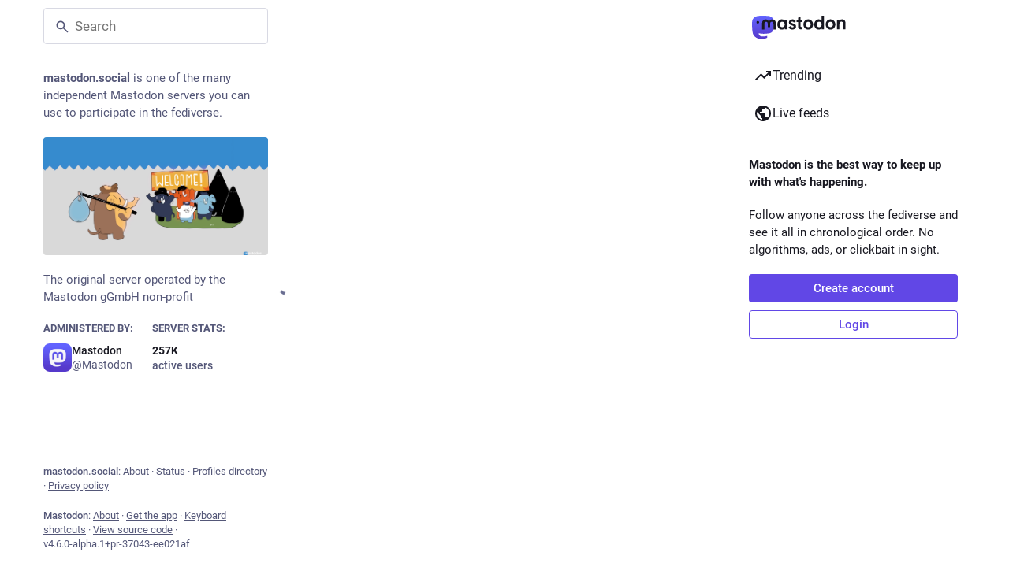

--- FILE ---
content_type: text/javascript; charset=utf-8
request_url: https://mastodon.social/packs/assets/common-D42tFadO.js
body_size: 127
content:
import{o as m}from"../index-BKeh2uv_.js";function s(){m("click","a[data-confirm]",u),m("click","a[data-method]:not([data-confirm])",d)}function u(n){const t=n.currentTarget;if(!(t instanceof HTMLAnchorElement))return;const o=t.dataset.confirm;if(!o||!window.confirm(o)){n.preventDefault();return}t.dataset.method&&d(n)}function d(n){var i;const t=n.currentTarget;if(!(t instanceof HTMLAnchorElement))return;const o=(i=t.dataset.method)==null?void 0:i.toLowerCase();if(!o)return;n.preventDefault();const e=document.createElement("form");e.method="post",e.action=t.href;const r=document.createElement("input");r.type="hidden",r.name="_method",r.value=o,e.appendChild(r);const c=f();if(c&&!l(t.href)){const a=document.createElement("input");a.type="hidden",a.name=c.param,a.value=c.token,e.appendChild(a)}e.style.display="none",document.body.appendChild(e),e.requestSubmit()}function f(){const n=document.querySelector('meta[name="csrf-param"]'),t=document.querySelector('meta[name="csrf-token"]');return n&&t?{param:n.content,token:t.content}:null}function l(n){const t=document.createElement("a");return t.href=n,t.protocol!==window.location.protocol||t.host!==window.location.host}function h(){s()}h();
//# sourceMappingURL=common-D42tFadO.js.map


--- FILE ---
content_type: text/javascript; charset=utf-8
request_url: https://mastodon.social/packs/server_hero_image-BoCkKvtg.js
body_size: -151
content:
import{j as e}from"./client-CQfMN8sJ.js";import{r as o}from"./index-7kZHc2Fl.js";import{c}from"./index-CbtAGLsd.js";import{by as d}from"./useSelectableClick-BGNOMTZk.js";const j=({src:r,srcSet:t,blurhash:s,className:m})=>{const[i,a]=o.useState(!1),l=o.useCallback(()=>{a(!0)},[a]);return e.jsxs("div",{className:c("image",{loaded:i},m),role:"presentation",children:[s&&e.jsx(d,{hash:s,className:"image__preview"}),e.jsx("img",{src:r,srcSet:t,alt:"",onLoad:l})]})};export{j as S};
//# sourceMappingURL=server_hero_image-BoCkKvtg.js.map


--- FILE ---
content_type: text/javascript; charset=utf-8
request_url: https://mastodon.social/packs/formatted_date-huEex1Cj.js
body_size: -192
content:
import{j as e}from"./client-CQfMN8sJ.js";import{z as a}from"./index-7kZHc2Fl.js";const m=t=>e.jsx(a,{...t,children:r=>e.jsx("time",{dateTime:n(t.value),className:t.className,children:r})}),n=t=>{if(!t)return"";try{return new Date(t).toISOString()}catch(r){return t.toString()}};export{m as F};
//# sourceMappingURL=formatted_date-huEex1Cj.js.map


--- FILE ---
content_type: text/javascript; charset=utf-8
request_url: https://mastodon.social/packs/load_gap-lE6uFfp-.js
body_size: -143
content:
import{j as a}from"./client-CQfMN8sJ.js";import{u as m,r,a as c}from"./index-7kZHc2Fl.js";import{ad as u}from"./status_quoted-f7QL20B8.js";import{L as g,a4 as p}from"./useSelectableClick-BGNOMTZk.js";const l=c({load_more:{id:"status.load_more",defaultMessage:"Load more"}}),M=({disabled:i,param:o,onClick:s})=>{const e=m(),[n,t]=r.useState(!1),d=r.useCallback(()=>{t(!0),s(o)},[t,o,s]);return a.jsx("button",{className:"load-more load-gap",disabled:i,onClick:d,"aria-label":e.formatMessage(l.load_more),title:e.formatMessage(l.load_more),type:"button",children:n?a.jsx(g,{}):a.jsx(p,{id:"ellipsis-h",icon:u})})};export{M as L};
//# sourceMappingURL=load_gap-lE6uFfp-.js.map


--- FILE ---
content_type: text/javascript; charset=utf-8
request_url: https://mastodon.social/packs/remote_hint-CRnB92qL.js
body_size: -83
content:
import{j as e}from"./client-CQfMN8sJ.js";import"./index-7kZHc2Fl.js";import{a as m}from"./useSelectableClick-BGNOMTZk.js";import{T as a}from"./limited_account_hint-UiJ7j9O-.js";import{M as i}from"./message-aAgRdXAM.js";const u=({accountId:o})=>{const s=m(r=>o?r.accounts.get(o):void 0),t=s!=null&&s.acct?s.acct.split("@")[1]:void 0;return!s||!s.url||s.acct!==s.username||!t?null:e.jsx(a,{url:s.url,message:e.jsx(i,{id:"hints.profiles.posts_may_be_missing",defaultMessage:"Some posts from this profile may be missing."}),label:e.jsx(i,{id:"hints.profiles.see_more_posts",defaultMessage:"See more posts on {domain}",values:{domain:e.jsx("strong",{children:t})}})})};export{u as R};
//# sourceMappingURL=remote_hint-CRnB92qL.js.map


--- FILE ---
content_type: text/javascript; charset=utf-8
request_url: https://mastodon.social/packs/onboarding-BKYm099i.js
body_size: -254
content:
import{aq as o,bt as t}from"./useSelectableClick-BGNOMTZk.js";const s=20181216044202,e=()=>n=>{n(o(["introductionVersion"],s)),n(t())};export{s as I,e as c};
//# sourceMappingURL=onboarding-BKYm099i.js.map


--- FILE ---
content_type: text/javascript; charset=utf-8
request_url: https://mastodon.social/packs/load_more-BXoEqwR_.js
body_size: -256
content:
import{j as e}from"./client-CQfMN8sJ.js";import"./index-7kZHc2Fl.js";import{L as a}from"./useSelectableClick-BGNOMTZk.js";import{M as i}from"./message-aAgRdXAM.js";const p=({onClick:s,disabled:r,visible:o=!0,loading:t=!1})=>e.jsx("button",{type:"button",className:"load-more",disabled:r||t||!o,style:{visibility:o?"visible":"hidden"},onClick:s,children:t?e.jsx(a,{}):e.jsx(i,{id:"status.load_more",defaultMessage:"Load more"})});export{p as L};
//# sourceMappingURL=load_more-BXoEqwR_.js.map


--- FILE ---
content_type: text/javascript; charset=utf-8
request_url: https://mastodon.social/packs/use-isomorphic-layout-effect.browser.esm-CbCW8bPS.js
body_size: -445
content:
import{r}from"./index-7kZHc2Fl.js";var a=r.useLayoutEffect;export{a as i};
//# sourceMappingURL=use-isomorphic-layout-effect.browser.esm-CbCW8bPS.js.map


--- FILE ---
content_type: text/javascript; charset=utf-8
request_url: https://mastodon.social/packs/account_timeline-index-DULFq9vq.js
body_size: 2136
content:
var R=Object.defineProperty;var k=(t,a,e)=>a in t?R(t,a,{enumerable:!0,configurable:!0,writable:!0,value:e}):t[a]=e;var h=(t,a,e)=>k(t,typeof a!="symbol"?a+"":a,e);import{j as o}from"./client-CQfMN8sJ.js";import{P as n}from"./short_number-DR_sOsKf.js";import{r as g,a as w,m as u}from"./index-7kZHc2Fl.js";import{u as B,dP as b,a as E,M as v,a4 as F,d8 as P,j as D,dQ as H,g as N,p as q,f as U,dR as x,bk as z,dS as y,bj as _,L as Q}from"./useSelectableClick-BGNOMTZk.js";import{aq as K,I as W}from"./status_quoted-f7QL20B8.js";import{B as G}from"./bundle_column_error-BmBaWJEO.js";import{C as J,A as O,L as V}from"./limited_account_hint-UiJ7j9O-.js";import{S as X}from"./status_list-Cu264h2R.js";import{C as A}from"./column-DvePEvBd.js";import{R as L}from"./remote_hint-CRnB92qL.js";import{S as Y}from"./push_pin-D6IFvKmG.js";import{C as Z}from"./index-D3UtC8N-.js";import{M as l}from"./message-aAgRdXAM.js";import"./numbers-BLyy7tyF.js";import"./index-CbtAGLsd.js";import"./relative_timestamp-BlAjupcS.js";import"./ready-DpOgoWSg.js";import"./index-DUY7J2K7.js";import"./skeleton-D0jr6aIt.js";import"./api-Dvxa60fW.js";import"./index-C_CZJOIf.js";import"./load_locale-aDZUNCYO.js";import"./Helmet-D4qsYDXA.js";import"./column-aB65ru49.js";import"./scroll-BygYx8ga.js";import"./gif-Ct5RlnQV.js";import"./column_header-f2azc-6_.js";import"./add-BBG5JGlw.js";import"./chevron_left-Z4OFMe6l.js";import"./unfold_more-D3IWWgAf.js";import"./familiar_followers-CSWORAKK.js";import"./notifications-BytLr5VZ.js";import"./notifications_active-fill-gwdA8Aaq.js";import"./group-BiIVvM6a.js";import"./person-DMCnfYzu.js";import"./content_copy-B4uR3Lc8.js";import"./counters-C6WCiOC8.js";import"./follow_button-dWcXTWEh.js";import"./formatted_date-huEex1Cj.js";import"./react-textarea-autosize.browser.esm-DpHGZwFm.js";import"./use-isomorphic-layout-effect.browser.esm-CbCW8bPS.js";import"./avatar_group-BqRbiMFq.js";import"./info-6HURGcoH.js";import"./verified_badge-DAnez2Xm.js";import"./load_gap-lE6uFfp-.js";import"./scrollable_list-C9LjAnIW.js";import"./index-DMaAdtBm.js";import"./scroll_context-DzAJLTlb.js";import"./schedule_idle_task-kezCwpl4.js";import"./load_more-BXoEqwR_.js";import"./utilities.esm-D_MSee2m.js";import"./use-gesture-react.esm-BM-FWGem.js";const ee=v([(t,a,e)=>t.timelines.getIn(["account:".concat(a,":pinned").concat(e?":".concat(e):""),"items"],P())],t=>t.toArray().map(a=>({id:a}))),te=w({previous:{id:"lightbox.previous",defaultMessage:"Previous"},next:{id:"lightbox.next",defaultMessage:"Next"},current:{id:"featured_carousel.current",defaultMessage:"<sr>Post</sr> {current, number} / {max, number}"},slide:{id:"featured_carousel.slide",defaultMessage:"Post {current, number} of {max, number}"}}),se=({accountId:t,tagged:a})=>{const e=g.useId(),i=B();g.useEffect(()=>{t&&i(b(t,{tagged:a}))},[t,i,a]);const r=E(c=>ee(c,t,a)),s=g.useCallback(({id:c})=>o.jsx(K,{id:c,contextType:"account",withCounters:!0}),[]);return!t||r.length===0?null:o.jsx(Z,{items:r,renderItem:s,"aria-labelledby":"".concat(e,"-title"),classNamePrefix:"featured-carousel",messages:te,children:o.jsxs("h4",{className:"featured-carousel__title",id:"".concat(e,"-title"),children:[o.jsx(F,{id:"thumb-tack",icon:Y}),o.jsx(l,{id:"featured_carousel.header",defaultMessage:"{count, plural, one {Pinned Post} other {Pinned Posts}}",values:{count:r.length}})]})})},f=P(),oe=(t,{params:{acct:a,id:e,tagged:i},withReplies:r=!1})=>{const s=e||t.accounts_map[H(a)];if(s===null)return{isLoading:!1,isAccount:!1,statusIds:f};if(!s)return{isLoading:!0,statusIds:f};const c=r?"".concat(s,":with_replies"):"".concat(s).concat(i?":".concat(i):"");return{accountId:s,isAccount:!!t.getIn(["accounts",s]),statusIds:t.getIn(["timelines","account:".concat(c),"items"],f),isLoading:t.getIn(["timelines","account:".concat(c),"isLoading"]),hasMore:t.getIn(["timelines","account:".concat(c),"hasMore"]),suspended:t.getIn(["accounts",s,"suspended"],!1),hidden:N(t,s),blockedBy:t.getIn(["relationships",s,"blocked_by"],!1)}};class $ extends W{constructor(){super(...arguments);h(this,"handleLoadMore",e=>{this.props.dispatch(x(this.props.accountId,{maxId:e,withReplies:this.props.withReplies,tagged:this.props.params.tagged}))})}_load(){const{accountId:e,withReplies:i,params:{tagged:r},dispatch:s}=this.props;s(U(e)),i||s(b(e,{tagged:r})),s(x(e,{withReplies:i,tagged:r})),e===u&&s(z("account:".concat(u)))}componentDidMount(){const{params:{acct:e},accountId:i,dispatch:r}=this.props;i?this._load():r(y(e))}componentDidUpdate(e){const{params:{acct:i,tagged:r},accountId:s,withReplies:c,dispatch:p}=this.props;e.accountId!==s&&s?this._load():e.params.acct!==i?p(y(i)):e.params.tagged!==r&&(c||p(b(s,{tagged:r})),p(x(s,{withReplies:c,tagged:r}))),e.accountId===u&&s!==u&&p(_({timeline:"account:".concat(u)}))}componentWillUnmount(){const{dispatch:e,accountId:i}=this.props;i===u&&e(_({timeline:"account:".concat(u)}))}render(){const{accountId:e,statusIds:i,isLoading:r,hasMore:s,blockedBy:c,suspended:p,isAccount:C,hidden:I,multiColumn:j,remote:S,remoteUrl:T,params:{tagged:M}}=this.props;if(r&&i.isEmpty())return o.jsx(A,{children:o.jsx(Q,{})});if(!r&&!C)return o.jsx(G,{multiColumn:j,errorType:"routing"});let d;const m=p||c||I;return p?d=o.jsx(l,{id:"empty_column.account_suspended",defaultMessage:"Account suspended"}):I?d=o.jsx(V,{accountId:e}):c?d=o.jsx(l,{id:"empty_column.account_unavailable",defaultMessage:"Profile unavailable"}):S&&i.isEmpty()?d=o.jsx(L,{accountId:e,url:T}):d=o.jsx(l,{id:"empty_column.account_timeline",defaultMessage:"No posts found"}),o.jsxs(A,{children:[o.jsx(J,{}),o.jsx(X,{prepend:o.jsxs(o.Fragment,{children:[o.jsx(O,{accountId:this.props.accountId,hideTabs:m,tagged:M}),!m&&o.jsx(se,{accountId:this.props.accountId,tagged:M})]}),alwaysPrepend:!0,append:o.jsx(L,{accountId:e}),scrollKey:"account_timeline",statusIds:m?f:i,isLoading:r,hasMore:!m&&s,onLoadMore:this.handleLoadMore,emptyMessage:d,bindToDocument:!j,timelineId:"account",withCounters:!0})]})}}h($,"propTypes",{params:n.shape({acct:n.string,id:n.string,tagged:n.string}).isRequired,accountId:n.string,dispatch:n.func.isRequired,statusIds:q.list,isLoading:n.bool,hasMore:n.bool,withReplies:n.bool,blockedBy:n.bool,isAccount:n.bool,suspended:n.bool,hidden:n.bool,multiColumn:n.bool});const ot=D(oe)($);export{ot as default};
//# sourceMappingURL=account_timeline-index-DULFq9vq.js.map
